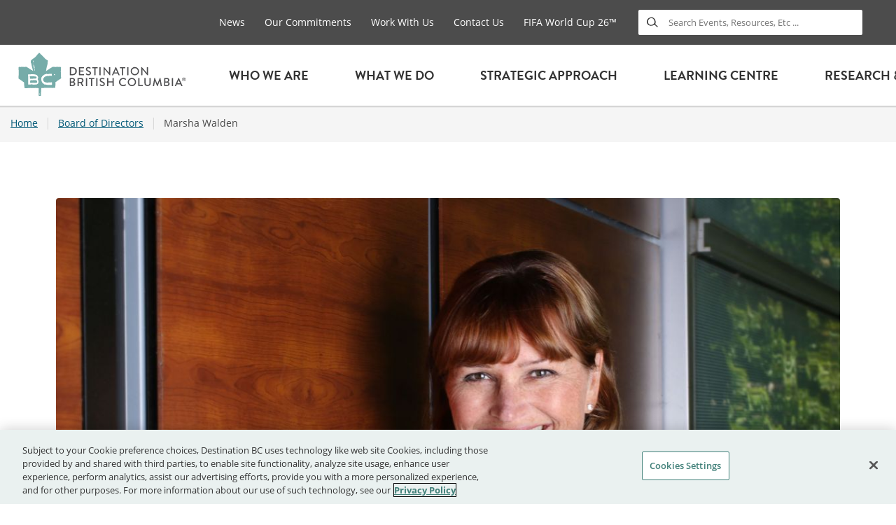

--- FILE ---
content_type: text/html; charset=UTF-8
request_url: https://www.destinationbc.ca/board/marsha-walden/
body_size: 10110
content:
<!doctype html>
<!--[if IE 9 ]><html lang="en" class="ie9 lt-ie10 lt-ie11"> <![endif]-->
<!--[if IE 10 ]><html lang="en" class="ie10 lt-ie11"> <![endif]-->
<!--[if gt IE 10 ]><html lang="en" class="ie11"> <![endif]-->
<!--[if !(IE)]><!--><html id="front" lang="en"><!--<![endif]-->
<head>

    <meta charset="utf-8">
    <meta http-equiv="Content-Type" content="text/html; charset=UTF-8" />
    <meta http-equiv="X-UA-Compatible" content="IE=edge">
    <meta name="viewport" content="width=device-width, initial-scale=1.0">
    <!-- Google Tag Manager -->
    <script>(function(w,d,s,l,i){w[l]=w[l]||[];w[l].push({'gtm.start':
        new Date().getTime(),event:'gtm.js'});var f=d.getElementsByTagName(s)[0],
        j=d.createElement(s),dl=l!='dataLayer'?'&l='+l:'';j.async=true;j.src=
        'https://www.googletagmanager.com/gtm.js?id='+i+dl;f.parentNode.insertBefore(j,f);
      })(window,document,'script','dataLayer','GTM-MH9TF2V');</script>
    <!-- End Google Tag Manager -->

    <!-- OneTrust Cookies Consent Notice start for destinationbc.ca -->
    <script src="https://cdn.cookielaw.org/scripttemplates/otSDKStub.js"  type="text/javascript" charset="UTF-8" data-domain-script="033da4e3-9aad-4d24-9da5-7f5e5f5b198c" ></script>
    <script type="text/javascript">
    function OptanonWrapper() { }
    </script>
    <!-- OneTrust Cookies Consent Notice end for destinationbc.ca -->

    <title>
                    Marsha Walden - Destination BC - Destination BC
            </title>

    
    <!-- Favicons -->
    <link rel="apple-touch-icon" sizes="180x180" href="https://www.destinationbc.ca/content/themes/dbc-corporate/assets/img/apple-touch-icon.png?v=m2l4x7XQnl">
    <link rel="icon" type="image/png" sizes="32x32" href="https://www.destinationbc.ca/content/themes/dbc-corporate/assets/img/favicon-32x32.png?v=m2l4x7XQnl">
    <link rel="icon" type="image/png" sizes="16x16" href="https://www.destinationbc.ca/content/themes/dbc-corporate/assets/img/favicon-16x16.png?v=m2l4x7XQnl">

    
		<!-- All in One SEO 4.9.3 - aioseo.com -->
	<meta name="robots" content="max-image-preview:large" />
	<link rel="canonical" href="https://www.destinationbc.ca/board/marsha-walden/" />
	<meta name="generator" content="All in One SEO (AIOSEO) 4.9.3" />
		<meta property="og:locale" content="en_US" />
		<meta property="og:site_name" content="Destination BC - Official Destination BC Website" />
		<meta property="og:type" content="article" />
		<meta property="og:title" content="Marsha Walden - Destination BC" />
		<meta property="og:url" content="https://www.destinationbc.ca/board/marsha-walden/" />
		<meta property="article:published_time" content="2018-08-15T20:22:08+00:00" />
		<meta property="article:modified_time" content="2018-09-24T18:51:09+00:00" />
		<meta name="twitter:card" content="summary" />
		<meta name="twitter:title" content="Marsha Walden - Destination BC" />
		<script type="application/ld+json" class="aioseo-schema">
			{"@context":"https:\/\/schema.org","@graph":[{"@type":"BreadcrumbList","@id":"https:\/\/www.destinationbc.ca\/board\/marsha-walden\/#breadcrumblist","itemListElement":[{"@type":"ListItem","@id":"https:\/\/www.destinationbc.ca#listItem","position":1,"name":"Home","item":"https:\/\/www.destinationbc.ca","nextItem":{"@type":"ListItem","@id":"https:\/\/www.destinationbc.ca\/board\/#listItem","name":"Board of Directors"}},{"@type":"ListItem","@id":"https:\/\/www.destinationbc.ca\/board\/#listItem","position":2,"name":"Board of Directors","item":"https:\/\/www.destinationbc.ca\/board\/","nextItem":{"@type":"ListItem","@id":"https:\/\/www.destinationbc.ca\/board\/marsha-walden\/#listItem","name":"Marsha Walden"},"previousItem":{"@type":"ListItem","@id":"https:\/\/www.destinationbc.ca#listItem","name":"Home"}},{"@type":"ListItem","@id":"https:\/\/www.destinationbc.ca\/board\/marsha-walden\/#listItem","position":3,"name":"Marsha Walden","previousItem":{"@type":"ListItem","@id":"https:\/\/www.destinationbc.ca\/board\/#listItem","name":"Board of Directors"}}]},{"@type":"Organization","@id":"https:\/\/www.destinationbc.ca\/#organization","name":"Destination BC","description":"Official Destination BC Website","url":"https:\/\/www.destinationbc.ca\/"},{"@type":"WebPage","@id":"https:\/\/www.destinationbc.ca\/board\/marsha-walden\/#webpage","url":"https:\/\/www.destinationbc.ca\/board\/marsha-walden\/","name":"Marsha Walden - Destination BC","inLanguage":"en-US","isPartOf":{"@id":"https:\/\/www.destinationbc.ca\/#website"},"breadcrumb":{"@id":"https:\/\/www.destinationbc.ca\/board\/marsha-walden\/#breadcrumblist"},"image":{"@type":"ImageObject","url":"https:\/\/www.destinationbc.ca\/content\/uploads\/2018\/08\/Marsha-Walden-Destination-BC-July-2014-16-WEB-PREFERRED.jpg","@id":"https:\/\/www.destinationbc.ca\/board\/marsha-walden\/#mainImage","width":2500,"height":1667,"caption":"Marsha Walden"},"primaryImageOfPage":{"@id":"https:\/\/www.destinationbc.ca\/board\/marsha-walden\/#mainImage"},"datePublished":"2018-08-15T20:22:08+00:00","dateModified":"2018-09-24T18:51:09+00:00"},{"@type":"WebSite","@id":"https:\/\/www.destinationbc.ca\/#website","url":"https:\/\/www.destinationbc.ca\/","name":"Destination BC","description":"Official Destination BC Website","inLanguage":"en-US","publisher":{"@id":"https:\/\/www.destinationbc.ca\/#organization"}}]}
		</script>
		<!-- All in One SEO -->

<link rel='dns-prefetch' href='//ajax.googleapis.com' />
<link rel='dns-prefetch' href='//s7.addthis.com' />
<link rel='dns-prefetch' href='//script.crazyegg.com' />
<link rel='dns-prefetch' href='//s.w.org' />
<link rel='stylesheet' id='aioseo/css/src/vue/standalone/blocks/table-of-contents/global.scss-css'  href='https://www.destinationbc.ca/content/plugins/all-in-one-seo-pack/dist/Lite/assets/css/table-of-contents/global.e90f6d47.css?ver=4.9.3' type='text/css' media='all' />
<link rel='stylesheet' id='solr_frontend-css'  href='https://www.destinationbc.ca/content/mu-plugins/wpsolr-pro/wpsolr/core/css/style.css?ver=22.4' type='text/css' media='all' />
<link rel='stylesheet' id='grid-styles-css'  href='https://www.destinationbc.ca/content/themes/dbc-corporate/assets/css/grid.css' type='text/css' media='all' />
<link rel='stylesheet' id='main-styles-css'  href='https://www.destinationbc.ca/content/themes/dbc-corporate/assets/css/styles.css?ver=1769438809' type='text/css' media='all' />
<script type='text/javascript' src='//ajax.googleapis.com/ajax/libs/jquery/3.3.1/jquery.min.js' id='jquery-js'></script>
<script type='text/javascript' src='//s7.addthis.com/js/300/addthis_widget.js#pubid=ra-5b61c6206d1a9009' id='addthis-js'></script>
<script type='text/javascript' src='//script.crazyegg.com/pages/scripts/0010/8266.js' async='async' id='crazyegg-js'></script>
<link rel="https://api.w.org/" href="https://www.destinationbc.ca/wp-json/" /><link rel="EditURI" type="application/rsd+xml" title="RSD" href="https://www.destinationbc.ca/wp/xmlrpc.php?rsd" />
<link rel="wlwmanifest" type="application/wlwmanifest+xml" href="https://www.destinationbc.ca/wp/wp-includes/wlwmanifest.xml" /> 
<meta name="generator" content="WordPress 5.9.3" />
<link rel='shortlink' href='https://www.destinationbc.ca/?p=4466' />
<link rel="alternate" type="application/json+oembed" href="https://www.destinationbc.ca/wp-json/oembed/1.0/embed?url=https%3A%2F%2Fwww.destinationbc.ca%2Fboard%2Fmarsha-walden%2F" />
<link rel="alternate" type="text/xml+oembed" href="https://www.destinationbc.ca/wp-json/oembed/1.0/embed?url=https%3A%2F%2Fwww.destinationbc.ca%2Fboard%2Fmarsha-walden%2F&#038;format=xml" />
        <script>
            wpsolr_globalError = [];
            window.onerror = function (msg, url, line, col, error) {
                wpsolr_globalError.push({msg: msg, url: url, line: line, error: error});
            };
        </script>
				<style type="text/css" id="wp-custom-css">
			.custom-button {
    display: inline-block;
    padding: 10px 20px;
    font-size: 16px;
    color: white;
    background-color: #004B55;
    border: none;
    border-radius: 5px;
    box-shadow: 0 4px 6px rgba(0, 0, 0, 0.1);
    text-decoration: none;
    text-align: center;
    transition: background-color 0.3s, box-shadow 0.3s;
}

.custom-button:hover {
    background-color: #00343E;
}

.custom-button:active {
    background-color: #002837;
    box-shadow: 0 2px 4px rgba(0, 0, 0, 0.2);
}		</style>
		
    <script>
        (function(d) {
            var config = {
                    kitId: 'kyp7zmy',
                    scriptTimeout: 3000,
                    async: true
                },
                h=d.documentElement,t=setTimeout(function(){h.className=h.className.replace(/\bwf-loading\b/g,"")+" wf-inactive";},config.scriptTimeout),tk=d.createElement("script"),f=false,s=d.getElementsByTagName("script")[0],a;h.className+=" wf-loading";tk.src='https://use.typekit.net/'+config.kitId+'.js';tk.async=true;tk.onload=tk.onreadystatechange=function(){a=this.readyState;if(f||a&&a!="complete"&&a!="loaded")return;f=true;clearTimeout(t);try{Typekit.load(config)}catch(e){}};s.parentNode.insertBefore(tk,s)
        })(document);
    </script>
    <script src="//www.youtube.com/iframe_api"></script>
</head>
<body class="board_of_directors-template-default single single-board_of_directors postid-4466">
<!-- Google Tag Manager (noscript) -->
    <noscript><iframe src="https://www.googletagmanager.com/ns.html?id=GTM-MH9TF2V"
                      height="0" width="0" style="display:none;visibility:hidden"></iframe></noscript>
    <!-- End Google Tag Manager (noscript) -->
    <div class="menu-wrap">
        <div class="site-wrap js-top">
            <header class="c-menu__wrapper">
                                <div class="c-menu-secondary">
                    <div class="container-fluid">
                        <div class="row">
                            <div class="col-12">
                                <nav class="c-menu-secondary__nav">
    <ul class="c-menu-secondary__list o-nav-list">
                    <li class="c-menu-secondary__item  menu-item menu-item-type-post_type menu-item-object-page menu-item-1910">
                <a href="https://www.destinationbc.ca/news/" class="c-menu-secondary__link"> News</a>
            </li>
                    <li class="c-menu-secondary__item  menu-item menu-item-type-post_type menu-item-object-page menu-item-30657">
                <a href="https://www.destinationbc.ca/strategic-approach/our-commitments/" class="c-menu-secondary__link"> Our Commitments</a>
            </li>
                    <li class="c-menu-secondary__item  menu-item menu-item-type-post_type menu-item-object-page menu-item-104">
                <a href="https://www.destinationbc.ca/work-with-us/" class="c-menu-secondary__link"> Work With Us</a>
            </li>
                    <li class="c-menu-secondary__item  menu-item menu-item-type-post_type menu-item-object-page menu-item-96">
                <a href="https://www.destinationbc.ca/contact-us/" class="c-menu-secondary__link"> Contact Us</a>
            </li>
                    <li class="c-menu-secondary__item  menu-item menu-item-type-post_type menu-item-object-page menu-item-33746 menu-item-has-children">
                <a href="https://www.destinationbc.ca/bctourismfc/" class="c-menu-secondary__link"> FIFA World Cup 26™</a>
            </li>
                <li>
            <div class="c-search">
                <form class="c-search__form" action="/">
                    <label class="fi flaticon-icon-search c-search__icon" for="headerSearch"><span class="u-hidden-visually">Search</span></label>
                    <input type="search" class="c-search__input" name="s" placeholder="Search Events, Resources, Etc ..." />

                    <span class="speech fi flaticon-icon-voicesearch js-speech-button"></span>
                </form>
            </div>
        </li>
    </ul>
</nav>                            </div>
                        </div>
                    </div>
                </div>
                <div class="c-menubar">
                    <div class="container-fluid">
                        <div class="row c-menubar__row">
                            <div class="col-12 c-menubar__logo">
                                <a href="/" class="c-logo">
                                                                        <picture>
                                        <source type="image/svg+xml" srcset="https://www.destinationbc.ca/content/themes/dbc-corporate/assets/img/dbc-logo.svg">
                                        <img src="https://www.destinationbc.ca/content/themes/dbc-corporate/assets/img/dbc-logo.png" alt="Destination British Columbia logo">
                                    </picture>
                                </a>
                            </div>
                            <div class="col-12 c-menubar__col">
                                <button class="c-search__btn js-search-toggle">
                                    <span class="c-search__icon"></span>
                                </button>
                                <button class="c-burger js-menu-toggle">
                                    <span class="c-burger__icon">
                                        <span class="c-burger__line"></span>
                                        <span class="c-burger__line"></span>
                                        <span class="c-burger__line"></span>
                                        <span class="c-burger__line"></span>
                                    </span>
                                </button>
                                <nav class="c-menu">
    <ul class="c-menu__list o-nav-list">
                    <li class="c-menu__item js-menu-main js-menu-item  menu-item menu-item-type-post_type menu-item-object-page menu-item-7 menu-item-has-children">
                <a href="https://www.destinationbc.ca/who-we-are-2/" class="c-menu__link"> Who We Are</a>
                                    <ul class="c-menu__children js-menu-children o-nav-list">
                                                    <li class="c-menu__child">
                                <a href="https://www.destinationbc.ca/who-we-are-2/" class="c-menu__link c-menu__link--child">Overview</a>
                                                            </li>
                                                    <li class="c-menu__child">
                                <a href="https://www.destinationbc.ca/who-we-are-2/provincial-government-of-bc/" class="c-menu__link c-menu__link--child">Provincial Government of BC</a>
                                                            </li>
                                                    <li class="c-menu__child">
                                <a href="https://www.destinationbc.ca/who-we-are-2/board-of-directors/" class="c-menu__link c-menu__link--child">Board Of Directors</a>
                                                            </li>
                                                    <li class="c-menu__child">
                                <a href="https://www.destinationbc.ca/who-we-are-2/executive-leadership/" class="c-menu__link c-menu__link--child">Executive Leadership</a>
                                                            </li>
                                                    <li class="c-menu__child">
                                <a href="https://www.destinationbc.ca/who-we-are-2/tourism-marketing-committee/" class="c-menu__link c-menu__link--child">Tourism Marketing Committee</a>
                                                            </li>
                                                    <li class="c-menu__child">
                                <a href="https://www.destinationbc.ca/strategic-approach/deia/aic/" class="c-menu__link c-menu__link--child">Accessibility and Inclusion Committee</a>
                                                            </li>
                                                    <li class="c-menu__child has-children">
                                <a href="https://www.destinationbc.ca/who-we-are-2/regional-community-industry-partners/" class="c-menu__link c-menu__link--child">Regional, Community &#038;  Industry<br>Partners</a>
                                                                    <ul class="c-submenu__children js-menu-children o-nav-list">
                                                                                    <li class="c-submenu__child">
                                                <a href="https://www.destinationbc.ca/who-we-are-2/regional-community-industry-partners/industry-partners/" class="c-menu__link c-submenu__link--child">Industry Partners</a>
                                            </li>
                                                                                    <li class="c-submenu__child">
                                                <a href="https://www.destinationbc.ca/who-we-are-2/regional-community-industry-partners/community-partners/" class="c-menu__link c-submenu__link--child">Community Partners</a>
                                            </li>
                                                                            </ul>
                                                            </li>
                                                    <li class="c-menu__child has-children">
                                <a href="https://www.destinationbc.ca/who-we-are-2/regional-community-industry-partners/vancouver-coast-mountains/" class="c-menu__link c-menu__link--child">Vancouver, Coast &#038; Mountains Tourism Region</a>
                                                                    <ul class="c-submenu__children js-menu-children o-nav-list">
                                                                                    <li class="c-submenu__child">
                                                <a href="https://www.destinationbc.ca/who-we-are-2/regional-community-industry-partners/vancouver-coast-mountains/industry-support-areas/" class="c-menu__link c-submenu__link--child">Industry Support Areas</a>
                                            </li>
                                                                                    <li class="c-submenu__child">
                                                <a href="https://www.destinationbc.ca/who-we-are-2/regional-community-industry-partners/vancouver-coast-mountains/vancouver-coast-mountains-team/" class="c-menu__link c-submenu__link--child">Meet the Team</a>
                                            </li>
                                                                                    <li class="c-submenu__child">
                                                <a href="https://www.destinationbc.ca/who-we-are-2/regional-community-industry-partners/vancouver-coast-mountains/events/" class="c-menu__link c-submenu__link--child">Events</a>
                                            </li>
                                                                                    <li class="c-submenu__child">
                                                <a href="https://www.destinationbc.ca/who-we-are-2/regional-community-industry-partners/vancouver-coast-mountains/regional-maps/" class="c-menu__link c-submenu__link--child">Regional Maps</a>
                                            </li>
                                                                                    <li class="c-submenu__child">
                                                <a href="https://www.destinationbc.ca/who-we-are-2/regional-community-industry-partners/vancouver-coast-mountains/stay-connected/" class="c-menu__link c-submenu__link--child">Stay Connected</a>
                                            </li>
                                                                            </ul>
                                                            </li>
                                                    <li class="c-menu__child">
                                <a href="https://www.destinationbc.ca/who-we-are-2/corporate-documents/" class="c-menu__link c-menu__link--child">Corporate Documents</a>
                                                            </li>
                                                    <li class="c-menu__child">
                                <a href="https://www.destinationbc.ca/who-we-are-2/the-power-of-tourism-bc/" class="c-menu__link c-menu__link--child">The Value of Tourism</a>
                                                            </li>
                                            </ul>
                            </li>
                    <li class="c-menu__item js-menu-main js-menu-item c-menu--megamenu menu-item menu-item-type-post_type menu-item-object-page menu-item-103 menu-item-has-children">
                <a href="https://www.destinationbc.ca/what-we-do/" class="c-menu__link"> What We Do</a>
                                    <ul class="c-menu__children js-menu-children o-nav-list">
                                                    <li class="c-menu__child">
                                <a href="https://www.destinationbc.ca/what-we-do/" class="c-menu__link c-menu__link--child">Overview</a>
                                                            </li>
                                                    <li class="c-menu__child has-children">
                                <a href="https://www.destinationbc.ca/what-we-do/bc-destination-brands/" class="c-menu__link c-menu__link--child">BC’s Destination Brands</a>
                                                                    <ul class="c-submenu__children js-menu-children o-nav-list">
                                                                                    <li class="c-submenu__child">
                                                <a href="https://www.destinationbc.ca/what-we-do/bc-destination-brands/rainforest-to-rockies/" class="c-menu__link c-submenu__link--child">Rainforest to Rockies</a>
                                            </li>
                                                                                    <li class="c-submenu__child">
                                                <a href="https://www.destinationbc.ca/what-we-do/bc-destination-brands/the-great-wilderness/" class="c-menu__link c-submenu__link--child">The Great Wilderness</a>
                                            </li>
                                                                                    <li class="c-submenu__child">
                                                <a href="https://www.destinationbc.ca/what-we-do/bc-destination-brands/the-infinite-coast/" class="c-menu__link c-submenu__link--child">The Infinite Coast</a>
                                            </li>
                                                                                    <li class="c-submenu__child">
                                                <a href="https://www.destinationbc.ca/what-we-do/bc-destination-brands/valleys-vineyards/" class="c-menu__link c-submenu__link--child">Valleys &#038; Vineyards</a>
                                            </li>
                                                                                    <li class="c-submenu__child">
                                                <a href="https://www.destinationbc.ca/what-we-do/bc-destination-brands/birthplace-of-adventure/" class="c-menu__link c-submenu__link--child">Birthplace of Adventure</a>
                                            </li>
                                                                                    <li class="c-submenu__child">
                                                <a href="https://www.destinationbc.ca/what-we-do/bc-destination-brands/natures-heartland/" class="c-menu__link c-submenu__link--child">Nature’s Heartland</a>
                                            </li>
                                                                            </ul>
                                                            </li>
                                                    <li class="c-menu__child has-children">
                                <a href="https://www.destinationbc.ca/what-we-do/marketing/" class="c-menu__link c-menu__link--child">Marketing</a>
                                                                    <ul class="c-submenu__children js-menu-children o-nav-list">
                                                                                    <li class="c-submenu__child">
                                                <a href="https://www.destinationbc.ca/what-we-do/marketing/consumer-marketing/" class="c-menu__link c-submenu__link--child">Consumer Marketing</a>
                                            </li>
                                                                                    <li class="c-submenu__child">
                                                <a href="https://www.destinationbc.ca/what-we-do/marketing/content-marketing/" class="c-menu__link c-submenu__link--child">Content Marketing</a>
                                            </li>
                                                                                    <li class="c-submenu__child">
                                                <a href="https://www.destinationbc.ca/what-we-do/marketing/social-media-marketing/" class="c-menu__link c-submenu__link--child">Social Media Marketing</a>
                                            </li>
                                                                                    <li class="c-submenu__child">
                                                <a href="https://www.destinationbc.ca/what-we-do/marketing/travel-trade/" class="c-menu__link c-submenu__link--child">Travel Trade</a>
                                            </li>
                                                                                    <li class="c-submenu__child">
                                                <a href="https://www.destinationbc.ca/what-we-do/marketing/travel-media/" class="c-menu__link c-submenu__link--child">Travel Media</a>
                                            </li>
                                                                                    <li class="c-submenu__child">
                                                <a href="https://www.destinationbc.ca/what-we-do/marketing/our-markets/" class="c-menu__link c-submenu__link--child">Our Markets</a>
                                            </li>
                                                                            </ul>
                                                            </li>
                                                    <li class="c-menu__child has-children">
                                <a href="https://www.destinationbc.ca/what-we-do/destination-management/" class="c-menu__link c-menu__link--child">Destination Management</a>
                                                                    <ul class="c-submenu__children js-menu-children o-nav-list">
                                                                                    <li class="c-submenu__child">
                                                <a href="https://www.destinationbc.ca/what-we-do/destination-management/destination-development/" class="c-menu__link c-submenu__link--child">Destination Development</a>
                                            </li>
                                                                                    <li class="c-submenu__child">
                                                <a href="https://www.destinationbc.ca/what-we-do/destination-management/destination-development/planning-area-look-up-tool/" class="c-menu__link c-submenu__link--child">Planning Area Look Up Tool</a>
                                            </li>
                                                                                    <li class="c-submenu__child">
                                                <a href="https://www.destinationbc.ca/what-we-do/destination-management/emergency-preparedness/" class="c-menu__link c-submenu__link--child">Emergency Preparedness</a>
                                            </li>
                                                                                    <li class="c-submenu__child">
                                                <a href="https://www.destinationbc.ca/what-we-do/destination-management/learning-centre/" class="c-menu__link c-submenu__link--child">Learning Centre</a>
                                            </li>
                                                                                    <li class="c-submenu__child">
                                                <a href="https://www.destinationbc.ca/what-we-do/destination-management/visitor-services/" class="c-menu__link c-submenu__link--child">Visitor Services</a>
                                            </li>
                                                                                    <li class="c-submenu__child">
                                                <a href="https://www.destinationbc.ca/what-we-do/destination-management/bc-tourism-climate-resiliency-initiative/" class="c-menu__link c-submenu__link--child">BC Tourism Climate Resiliency Initiative</a>
                                            </li>
                                                                            </ul>
                                                            </li>
                                                    <li class="c-menu__child has-children">
                                <a href="https://www.destinationbc.ca/what-we-do/indigenous-tourism/" class="c-menu__link c-menu__link--child">Indigenous Tourism</a>
                                                                    <ul class="c-submenu__children js-menu-children o-nav-list">
                                                                                    <li class="c-submenu__child">
                                                <a href="https://www.destinationbc.ca/strategic-approach/corporate-strategy/how-we-will-succeed-our-strategic-levers/respectful-growth-of-indigenous-tourism/" class="c-menu__link c-submenu__link--child">Respectful Growth of Indigenous Tourism</a>
                                            </li>
                                                                                    <li class="c-submenu__child">
                                                <a href="https://www.destinationbc.ca/strategic-approach/our-commitments/" class="c-menu__link c-submenu__link--child">Our Commitments</a>
                                            </li>
                                                                                    <li class="c-submenu__child">
                                                <a href="https://www.destinationbc.ca/strategic-approach/truth-and-reconciliation/" class="c-menu__link c-submenu__link--child">Truth and Reconciliation</a>
                                            </li>
                                                                            </ul>
                                                            </li>
                                                    <li class="c-menu__child has-children">
                                <a href="https://www.destinationbc.ca/what-we-do/funding-sources/" class="c-menu__link c-menu__link--child">Funding Sources</a>
                                                                    <ul class="c-submenu__children js-menu-children o-nav-list">
                                                                                    <li class="c-submenu__child">
                                                <a href="https://www.destinationbc.ca/what-we-do/funding-sources/co-op-marketing/" class="c-menu__link c-submenu__link--child">Co-op Marketing</a>
                                            </li>
                                                                                    <li class="c-submenu__child">
                                                <a href="https://www.destinationbc.ca/what-we-do/funding-sources/mrdt/" class="c-menu__link c-submenu__link--child">Municipal & Regional District Tax Program (MRDT)</a>
                                            </li>
                                                                                    <li class="c-submenu__child">
                                                <a href="https://www.destinationbc.ca/what-we-do/funding-sources/external-funding-sources/" class="c-menu__link c-submenu__link--child">External Funding Sources</a>
                                            </li>
                                                                            </ul>
                                                            </li>
                                            </ul>
                            </li>
                    <li class="c-menu__item js-menu-main js-menu-item  menu-item menu-item-type-post_type menu-item-object-page menu-item-22171 menu-item-has-children">
                <a href="https://www.destinationbc.ca/strategic-approach/" class="c-menu__link"> Strategic Approach</a>
                                    <ul class="c-menu__children js-menu-children o-nav-list">
                                                    <li class="c-menu__child">
                                <a href="https://www.destinationbc.ca/strategic-approach/" class="c-menu__link c-menu__link--child">Overview</a>
                                                            </li>
                                                    <li class="c-menu__child has-children">
                                <a href="https://www.destinationbc.ca/strategic-approach/corporate-strategy/" class="c-menu__link c-menu__link--child">Corporate Strategy</a>
                                                                    <ul class="c-submenu__children js-menu-children o-nav-list">
                                                                                    <li class="c-submenu__child">
                                                <a href="https://www.destinationbc.ca/strategic-approach/corporate-strategy/our-2023-2025-corporate-strategy/" class="c-menu__link c-submenu__link--child">Our 2023-2025 Corporate Strategy</a>
                                            </li>
                                                                                    <li class="c-submenu__child">
                                                <a href="https://www.destinationbc.ca/strategic-approach/corporate-strategy/engagement-and-input/" class="c-menu__link c-submenu__link--child">Engagement and Input</a>
                                            </li>
                                                                                    <li class="c-submenu__child">
                                                <a href="https://www.destinationbc.ca/strategic-approach/corporate-strategy/where-we-will-focus/" class="c-menu__link c-submenu__link--child">Where We Will Focus</a>
                                            </li>
                                                                                    <li class="c-submenu__child">
                                                <a href="https://www.destinationbc.ca/strategic-approach/corporate-strategy/how-we-will-succeed-our-strategic-levers/" class="c-menu__link c-submenu__link--child">How We Will Succeed: Our Strategic Levers</a>
                                            </li>
                                                                                    <li class="c-submenu__child">
                                                <a href="https://www.destinationbc.ca/strategic-approach/corporate-strategy/summary-of-key-strategic-shifts/" class="c-menu__link c-submenu__link--child">Summary of Key Strategic Shifts</a>
                                            </li>
                                                                                    <li class="c-submenu__child">
                                                <a href="https://www.destinationbc.ca/strategic-approach/corporate-strategy/alignment-to-government-strategies/" class="c-menu__link c-submenu__link--child">Alignment to Government Strategies</a>
                                            </li>
                                                                            </ul>
                                                            </li>
                                                    <li class="c-menu__child">
                                <a href="https://www.destinationbc.ca/strategic-approach/marketing-strategy/" class="c-menu__link c-menu__link--child">Marketing Strategy</a>
                                                            </li>
                                                    <li class="c-menu__child">
                                <a href="https://www.destinationbc.ca/strategic-approach/invest-in-iconics/" class="c-menu__link c-menu__link--child">Invest in Iconics Strategy</a>
                                                            </li>
                                                    <li class="c-menu__child">
                                <a href="https://www.destinationbc.ca/strategic-approach/deia/" class="c-menu__link c-menu__link--child">Diversity, Equity, Inclusion, and Accessibility</a>
                                                            </li>
                                                    <li class="c-menu__child">
                                <a href="https://www.destinationbc.ca/strategic-approach/truth-and-reconciliation/" class="c-menu__link c-menu__link--child">Truth and Reconciliation</a>
                                                            </li>
                                                    <li class="c-menu__child">
                                <a href="https://www.destinationbc.ca/tackling-tariffs/" class="c-menu__link c-menu__link--child">Tackling Tariffs</a>
                                                            </li>
                                            </ul>
                            </li>
                    <li class="c-menu__item js-menu-main js-menu-item c-menu--megamenu menu-item menu-item-type-post_type menu-item-object-page menu-item-107 menu-item-has-children">
                <a href="https://www.destinationbc.ca/learning-centre/" class="c-menu__link"> Learning Centre</a>
                                    <ul class="c-menu__children js-menu-children o-nav-list">
                                                    <li class="c-menu__child">
                                <a href="https://www.destinationbc.ca/learning-centre/" class="c-menu__link c-menu__link--child">Overview</a>
                                                            </li>
                                                    <li class="c-menu__child">
                                <a href="https://www.destinationbc.ca/learning-centre/category/bc-tourism-basics/" class="c-menu__link c-menu__link--child">BC Tourism Basics</a>
                                                            </li>
                                                    <li class="c-menu__child">
                                <a href="https://www.destinationbc.ca/learning-centre/category/digital-social-media-marketing/" class="c-menu__link c-menu__link--child">Digital & Social Media Marketing</a>
                                                            </li>
                                                    <li class="c-menu__child">
                                <a href="https://www.destinationbc.ca/learning-centre/category/tourism-business-planning/" class="c-menu__link c-menu__link--child">Tourism & Business Planning</a>
                                                            </li>
                                                    <li class="c-menu__child">
                                <a href="https://www.destinationbc.ca/learning-centre/category/experience-development/" class="c-menu__link c-menu__link--child">Experience Development</a>
                                                            </li>
                                                    <li class="c-menu__child">
                                <a href="https://www.destinationbc.ca/learning-centre/category/travel-trade-media/" class="c-menu__link c-menu__link--child">Travel Trade & Travel Media</a>
                                                            </li>
                                                    <li class="c-menu__child">
                                <a href="https://www.destinationbc.ca/learning-centre/category/crisis-emergency-planning/" class="c-menu__link c-menu__link--child">Crisis & Emergency Planning</a>
                                                            </li>
                                                    <li class="c-menu__child">
                                <a href="https://www.destinationbc.ca/learning-centre/category/accessible-tourism/" class="c-menu__link c-menu__link--child">Accessible Tourism</a>
                                                            </li>
                                                    <li class="c-menu__child">
                                <a href="https://www.destinationbc.ca/learning-centre/category/brand-resources/" class="c-menu__link c-menu__link--child">BC's Destination Brand Resources</a>
                                                            </li>
                                                    <li class="c-menu__child">
                                <a href="https://www.destinationbc.ca/learning-centre/category/additional-learning-resources/" class="c-menu__link c-menu__link--child">Additional Learning Resources</a>
                                                            </li>
                                            </ul>
                            </li>
                    <li class="c-menu__item js-menu-main js-menu-item  menu-item menu-item-type-post_type menu-item-object-page menu-item-101 menu-item-has-children">
                <a href="https://www.destinationbc.ca/research-insights/" class="c-menu__link"> Research &#038; Insights</a>
                                    <ul class="c-menu__children js-menu-children o-nav-list">
                                                    <li class="c-menu__child">
                                <a href="https://www.destinationbc.ca/research-insights/" class="c-menu__link c-menu__link--child">Overview</a>
                                                            </li>
                                                    <li class="c-menu__child">
                                <a href="https://www.destinationbc.ca/research-insights/type/industry-performance/" class="c-menu__link c-menu__link--child">Industry Performance</a>
                                                            </li>
                                                    <li class="c-menu__child">
                                <a href="https://www.destinationbc.ca/research-insights/type/regional-research/" class="c-menu__link c-menu__link--child">Regional Research</a>
                                                            </li>
                                                    <li class="c-menu__child">
                                <a href="https://www.destinationbc.ca/research-insights/type/market-research/" class="c-menu__link c-menu__link--child">Market Research</a>
                                                            </li>
                                                    <li class="c-menu__child">
                                <a href="https://www.destinationbc.ca/research-insights/type/activity-research/" class="c-menu__link c-menu__link--child">Activity Research</a>
                                                            </li>
                                                    <li class="c-menu__child">
                                <a href="https://www.destinationbc.ca/research-insights/type/resident-research/" class="c-menu__link c-menu__link--child">Resident Research</a>
                                                            </li>
                                                    <li class="c-menu__child">
                                <a href="https://www.destinationbc.ca/research-insights/research-tools-methods/" class="c-menu__link c-menu__link--child">Research Tools &#038; Methods</a>
                                                            </li>
                                            </ul>
                            </li>
            </ul>
</nav>                            </div>
                            </div>
                        </div>
                </div>
                <div class="c-menu-mobile js-menu-mobile">
                    <nav class="c-menu-mobile__nav">
    <ul class="c-menu-mobile__list o-nav-list">
                    <li class="c-menu-mobile__item js-menu-mobile js-menu-item  menu-item menu-item-type-post_type menu-item-object-page menu-item-7 menu-item-has-children">
                <a href="https://www.destinationbc.ca/who-we-are-2/" class="c-menu-mobile__link"> Who We Are</a>
                                    <ul class="c-menu-mobile__children js-menu-children js-toggle-children o-nav-list">
                                                    <li class="c-menu-mobile__child">
                                <a href="https://www.destinationbc.ca/who-we-are-2/" class="c-menu-mobile__link c-menu-mobile__link--child">Overview</a>
                                                            </li>
                                                    <li class="c-menu-mobile__child">
                                <a href="https://www.destinationbc.ca/who-we-are-2/provincial-government-of-bc/" class="c-menu-mobile__link c-menu-mobile__link--child">Provincial Government of BC</a>
                                                            </li>
                                                    <li class="c-menu-mobile__child">
                                <a href="https://www.destinationbc.ca/who-we-are-2/board-of-directors/" class="c-menu-mobile__link c-menu-mobile__link--child">Board Of Directors</a>
                                                            </li>
                                                    <li class="c-menu-mobile__child">
                                <a href="https://www.destinationbc.ca/who-we-are-2/executive-leadership/" class="c-menu-mobile__link c-menu-mobile__link--child">Executive Leadership</a>
                                                            </li>
                                                    <li class="c-menu-mobile__child">
                                <a href="https://www.destinationbc.ca/who-we-are-2/tourism-marketing-committee/" class="c-menu-mobile__link c-menu-mobile__link--child">Tourism Marketing Committee</a>
                                                            </li>
                                                    <li class="c-menu-mobile__child">
                                <a href="https://www.destinationbc.ca/strategic-approach/deia/aic/" class="c-menu-mobile__link c-menu-mobile__link--child">Accessibility and Inclusion Committee</a>
                                                            </li>
                                                    <li class="c-menu-mobile__child">
                                <a href="https://www.destinationbc.ca/who-we-are-2/regional-community-industry-partners/" class="c-menu-mobile__link c-menu-mobile__link--child">Regional, Community &#038;  Industry<br>Partners</a>
                                                                    <ul class="c-submenu-mobile__children js-menu-children o-nav-list">
                                                                                    <li class="c-submenu-mobile__child">
                                                <a href="https://www.destinationbc.ca/who-we-are-2/regional-community-industry-partners/industry-partners/" class="c-submenu-mobile__link--child">Industry Partners</a>
                                            </li>
                                                                                    <li class="c-submenu-mobile__child">
                                                <a href="https://www.destinationbc.ca/who-we-are-2/regional-community-industry-partners/community-partners/" class="c-submenu-mobile__link--child">Community Partners</a>
                                            </li>
                                                                            </ul>
                                                            </li>
                                                    <li class="c-menu-mobile__child">
                                <a href="https://www.destinationbc.ca/who-we-are-2/regional-community-industry-partners/vancouver-coast-mountains/" class="c-menu-mobile__link c-menu-mobile__link--child">Vancouver, Coast &#038; Mountains Tourism Region</a>
                                                                    <ul class="c-submenu-mobile__children js-menu-children o-nav-list">
                                                                                    <li class="c-submenu-mobile__child">
                                                <a href="https://www.destinationbc.ca/who-we-are-2/regional-community-industry-partners/vancouver-coast-mountains/industry-support-areas/" class="c-submenu-mobile__link--child">Industry Support Areas</a>
                                            </li>
                                                                                    <li class="c-submenu-mobile__child">
                                                <a href="https://www.destinationbc.ca/who-we-are-2/regional-community-industry-partners/vancouver-coast-mountains/vancouver-coast-mountains-team/" class="c-submenu-mobile__link--child">Meet the Team</a>
                                            </li>
                                                                                    <li class="c-submenu-mobile__child">
                                                <a href="https://www.destinationbc.ca/who-we-are-2/regional-community-industry-partners/vancouver-coast-mountains/events/" class="c-submenu-mobile__link--child">Events</a>
                                            </li>
                                                                                    <li class="c-submenu-mobile__child">
                                                <a href="https://www.destinationbc.ca/who-we-are-2/regional-community-industry-partners/vancouver-coast-mountains/regional-maps/" class="c-submenu-mobile__link--child">Regional Maps</a>
                                            </li>
                                                                                    <li class="c-submenu-mobile__child">
                                                <a href="https://www.destinationbc.ca/who-we-are-2/regional-community-industry-partners/vancouver-coast-mountains/stay-connected/" class="c-submenu-mobile__link--child">Stay Connected</a>
                                            </li>
                                                                            </ul>
                                                            </li>
                                                    <li class="c-menu-mobile__child">
                                <a href="https://www.destinationbc.ca/who-we-are-2/corporate-documents/" class="c-menu-mobile__link c-menu-mobile__link--child">Corporate Documents</a>
                                                            </li>
                                                    <li class="c-menu-mobile__child">
                                <a href="https://www.destinationbc.ca/who-we-are-2/the-power-of-tourism-bc/" class="c-menu-mobile__link c-menu-mobile__link--child">The Value of Tourism</a>
                                                            </li>
                                            </ul>
                            </li>
                    <li class="c-menu-mobile__item js-menu-mobile js-menu-item c-menu--megamenu menu-item menu-item-type-post_type menu-item-object-page menu-item-103 menu-item-has-children">
                <a href="https://www.destinationbc.ca/what-we-do/" class="c-menu-mobile__link"> What We Do</a>
                                    <ul class="c-menu-mobile__children js-menu-children js-toggle-children o-nav-list">
                                                    <li class="c-menu-mobile__child">
                                <a href="https://www.destinationbc.ca/what-we-do/" class="c-menu-mobile__link c-menu-mobile__link--child">Overview</a>
                                                            </li>
                                                    <li class="c-menu-mobile__child">
                                <a href="https://www.destinationbc.ca/what-we-do/bc-destination-brands/" class="c-menu-mobile__link c-menu-mobile__link--child">BC’s Destination Brands</a>
                                                                    <ul class="c-submenu-mobile__children js-menu-children o-nav-list">
                                                                                    <li class="c-submenu-mobile__child">
                                                <a href="https://www.destinationbc.ca/what-we-do/bc-destination-brands/rainforest-to-rockies/" class="c-submenu-mobile__link--child">Rainforest to Rockies</a>
                                            </li>
                                                                                    <li class="c-submenu-mobile__child">
                                                <a href="https://www.destinationbc.ca/what-we-do/bc-destination-brands/the-great-wilderness/" class="c-submenu-mobile__link--child">The Great Wilderness</a>
                                            </li>
                                                                                    <li class="c-submenu-mobile__child">
                                                <a href="https://www.destinationbc.ca/what-we-do/bc-destination-brands/the-infinite-coast/" class="c-submenu-mobile__link--child">The Infinite Coast</a>
                                            </li>
                                                                                    <li class="c-submenu-mobile__child">
                                                <a href="https://www.destinationbc.ca/what-we-do/bc-destination-brands/valleys-vineyards/" class="c-submenu-mobile__link--child">Valleys &#038; Vineyards</a>
                                            </li>
                                                                                    <li class="c-submenu-mobile__child">
                                                <a href="https://www.destinationbc.ca/what-we-do/bc-destination-brands/birthplace-of-adventure/" class="c-submenu-mobile__link--child">Birthplace of Adventure</a>
                                            </li>
                                                                                    <li class="c-submenu-mobile__child">
                                                <a href="https://www.destinationbc.ca/what-we-do/bc-destination-brands/natures-heartland/" class="c-submenu-mobile__link--child">Nature’s Heartland</a>
                                            </li>
                                                                            </ul>
                                                            </li>
                                                    <li class="c-menu-mobile__child">
                                <a href="https://www.destinationbc.ca/what-we-do/marketing/" class="c-menu-mobile__link c-menu-mobile__link--child">Marketing</a>
                                                                    <ul class="c-submenu-mobile__children js-menu-children o-nav-list">
                                                                                    <li class="c-submenu-mobile__child">
                                                <a href="https://www.destinationbc.ca/what-we-do/marketing/consumer-marketing/" class="c-submenu-mobile__link--child">Consumer Marketing</a>
                                            </li>
                                                                                    <li class="c-submenu-mobile__child">
                                                <a href="https://www.destinationbc.ca/what-we-do/marketing/content-marketing/" class="c-submenu-mobile__link--child">Content Marketing</a>
                                            </li>
                                                                                    <li class="c-submenu-mobile__child">
                                                <a href="https://www.destinationbc.ca/what-we-do/marketing/social-media-marketing/" class="c-submenu-mobile__link--child">Social Media Marketing</a>
                                            </li>
                                                                                    <li class="c-submenu-mobile__child">
                                                <a href="https://www.destinationbc.ca/what-we-do/marketing/travel-trade/" class="c-submenu-mobile__link--child">Travel Trade</a>
                                            </li>
                                                                                    <li class="c-submenu-mobile__child">
                                                <a href="https://www.destinationbc.ca/what-we-do/marketing/travel-media/" class="c-submenu-mobile__link--child">Travel Media</a>
                                            </li>
                                                                                    <li class="c-submenu-mobile__child">
                                                <a href="https://www.destinationbc.ca/what-we-do/marketing/our-markets/" class="c-submenu-mobile__link--child">Our Markets</a>
                                            </li>
                                                                            </ul>
                                                            </li>
                                                    <li class="c-menu-mobile__child">
                                <a href="https://www.destinationbc.ca/what-we-do/destination-management/" class="c-menu-mobile__link c-menu-mobile__link--child">Destination Management</a>
                                                                    <ul class="c-submenu-mobile__children js-menu-children o-nav-list">
                                                                                    <li class="c-submenu-mobile__child">
                                                <a href="https://www.destinationbc.ca/what-we-do/destination-management/destination-development/" class="c-submenu-mobile__link--child">Destination Development</a>
                                            </li>
                                                                                    <li class="c-submenu-mobile__child">
                                                <a href="https://www.destinationbc.ca/what-we-do/destination-management/destination-development/planning-area-look-up-tool/" class="c-submenu-mobile__link--child">Planning Area Look Up Tool</a>
                                            </li>
                                                                                    <li class="c-submenu-mobile__child">
                                                <a href="https://www.destinationbc.ca/what-we-do/destination-management/emergency-preparedness/" class="c-submenu-mobile__link--child">Emergency Preparedness</a>
                                            </li>
                                                                                    <li class="c-submenu-mobile__child">
                                                <a href="https://www.destinationbc.ca/what-we-do/destination-management/learning-centre/" class="c-submenu-mobile__link--child">Learning Centre</a>
                                            </li>
                                                                                    <li class="c-submenu-mobile__child">
                                                <a href="https://www.destinationbc.ca/what-we-do/destination-management/visitor-services/" class="c-submenu-mobile__link--child">Visitor Services</a>
                                            </li>
                                                                                    <li class="c-submenu-mobile__child">
                                                <a href="https://www.destinationbc.ca/what-we-do/destination-management/bc-tourism-climate-resiliency-initiative/" class="c-submenu-mobile__link--child">BC Tourism Climate Resiliency Initiative</a>
                                            </li>
                                                                            </ul>
                                                            </li>
                                                    <li class="c-menu-mobile__child">
                                <a href="https://www.destinationbc.ca/what-we-do/indigenous-tourism/" class="c-menu-mobile__link c-menu-mobile__link--child">Indigenous Tourism</a>
                                                                    <ul class="c-submenu-mobile__children js-menu-children o-nav-list">
                                                                                    <li class="c-submenu-mobile__child">
                                                <a href="https://www.destinationbc.ca/strategic-approach/corporate-strategy/how-we-will-succeed-our-strategic-levers/respectful-growth-of-indigenous-tourism/" class="c-submenu-mobile__link--child">Respectful Growth of Indigenous Tourism</a>
                                            </li>
                                                                                    <li class="c-submenu-mobile__child">
                                                <a href="https://www.destinationbc.ca/strategic-approach/our-commitments/" class="c-submenu-mobile__link--child">Our Commitments</a>
                                            </li>
                                                                                    <li class="c-submenu-mobile__child">
                                                <a href="https://www.destinationbc.ca/strategic-approach/truth-and-reconciliation/" class="c-submenu-mobile__link--child">Truth and Reconciliation</a>
                                            </li>
                                                                            </ul>
                                                            </li>
                                                    <li class="c-menu-mobile__child">
                                <a href="https://www.destinationbc.ca/what-we-do/funding-sources/" class="c-menu-mobile__link c-menu-mobile__link--child">Funding Sources</a>
                                                                    <ul class="c-submenu-mobile__children js-menu-children o-nav-list">
                                                                                    <li class="c-submenu-mobile__child">
                                                <a href="https://www.destinationbc.ca/what-we-do/funding-sources/co-op-marketing/" class="c-submenu-mobile__link--child">Co-op Marketing</a>
                                            </li>
                                                                                    <li class="c-submenu-mobile__child">
                                                <a href="https://www.destinationbc.ca/what-we-do/funding-sources/mrdt/" class="c-submenu-mobile__link--child">Municipal & Regional District Tax Program (MRDT)</a>
                                            </li>
                                                                                    <li class="c-submenu-mobile__child">
                                                <a href="https://www.destinationbc.ca/what-we-do/funding-sources/external-funding-sources/" class="c-submenu-mobile__link--child">External Funding Sources</a>
                                            </li>
                                                                            </ul>
                                                            </li>
                                            </ul>
                            </li>
                    <li class="c-menu-mobile__item js-menu-mobile js-menu-item  menu-item menu-item-type-post_type menu-item-object-page menu-item-22171 menu-item-has-children">
                <a href="https://www.destinationbc.ca/strategic-approach/" class="c-menu-mobile__link"> Strategic Approach</a>
                                    <ul class="c-menu-mobile__children js-menu-children js-toggle-children o-nav-list">
                                                    <li class="c-menu-mobile__child">
                                <a href="https://www.destinationbc.ca/strategic-approach/" class="c-menu-mobile__link c-menu-mobile__link--child">Overview</a>
                                                            </li>
                                                    <li class="c-menu-mobile__child">
                                <a href="https://www.destinationbc.ca/strategic-approach/corporate-strategy/" class="c-menu-mobile__link c-menu-mobile__link--child">Corporate Strategy</a>
                                                                    <ul class="c-submenu-mobile__children js-menu-children o-nav-list">
                                                                                    <li class="c-submenu-mobile__child">
                                                <a href="https://www.destinationbc.ca/strategic-approach/corporate-strategy/our-2023-2025-corporate-strategy/" class="c-submenu-mobile__link--child">Our 2023-2025 Corporate Strategy</a>
                                            </li>
                                                                                    <li class="c-submenu-mobile__child">
                                                <a href="https://www.destinationbc.ca/strategic-approach/corporate-strategy/engagement-and-input/" class="c-submenu-mobile__link--child">Engagement and Input</a>
                                            </li>
                                                                                    <li class="c-submenu-mobile__child">
                                                <a href="https://www.destinationbc.ca/strategic-approach/corporate-strategy/where-we-will-focus/" class="c-submenu-mobile__link--child">Where We Will Focus</a>
                                            </li>
                                                                                    <li class="c-submenu-mobile__child">
                                                <a href="https://www.destinationbc.ca/strategic-approach/corporate-strategy/how-we-will-succeed-our-strategic-levers/" class="c-submenu-mobile__link--child">How We Will Succeed: Our Strategic Levers</a>
                                            </li>
                                                                                    <li class="c-submenu-mobile__child">
                                                <a href="https://www.destinationbc.ca/strategic-approach/corporate-strategy/summary-of-key-strategic-shifts/" class="c-submenu-mobile__link--child">Summary of Key Strategic Shifts</a>
                                            </li>
                                                                                    <li class="c-submenu-mobile__child">
                                                <a href="https://www.destinationbc.ca/strategic-approach/corporate-strategy/alignment-to-government-strategies/" class="c-submenu-mobile__link--child">Alignment to Government Strategies</a>
                                            </li>
                                                                            </ul>
                                                            </li>
                                                    <li class="c-menu-mobile__child">
                                <a href="https://www.destinationbc.ca/strategic-approach/marketing-strategy/" class="c-menu-mobile__link c-menu-mobile__link--child">Marketing Strategy</a>
                                                            </li>
                                                    <li class="c-menu-mobile__child">
                                <a href="https://www.destinationbc.ca/strategic-approach/invest-in-iconics/" class="c-menu-mobile__link c-menu-mobile__link--child">Invest in Iconics Strategy</a>
                                                            </li>
                                                    <li class="c-menu-mobile__child">
                                <a href="https://www.destinationbc.ca/strategic-approach/deia/" class="c-menu-mobile__link c-menu-mobile__link--child">Diversity, Equity, Inclusion, and Accessibility</a>
                                                            </li>
                                                    <li class="c-menu-mobile__child">
                                <a href="https://www.destinationbc.ca/strategic-approach/truth-and-reconciliation/" class="c-menu-mobile__link c-menu-mobile__link--child">Truth and Reconciliation</a>
                                                            </li>
                                                    <li class="c-menu-mobile__child">
                                <a href="https://www.destinationbc.ca/tackling-tariffs/" class="c-menu-mobile__link c-menu-mobile__link--child">Tackling Tariffs</a>
                                                            </li>
                                            </ul>
                            </li>
                    <li class="c-menu-mobile__item js-menu-mobile js-menu-item c-menu--megamenu menu-item menu-item-type-post_type menu-item-object-page menu-item-107 menu-item-has-children">
                <a href="https://www.destinationbc.ca/learning-centre/" class="c-menu-mobile__link"> Learning Centre</a>
                                    <ul class="c-menu-mobile__children js-menu-children js-toggle-children o-nav-list">
                                                    <li class="c-menu-mobile__child">
                                <a href="https://www.destinationbc.ca/learning-centre/" class="c-menu-mobile__link c-menu-mobile__link--child">Overview</a>
                                                            </li>
                                                    <li class="c-menu-mobile__child">
                                <a href="https://www.destinationbc.ca/learning-centre/category/bc-tourism-basics/" class="c-menu-mobile__link c-menu-mobile__link--child">BC Tourism Basics</a>
                                                            </li>
                                                    <li class="c-menu-mobile__child">
                                <a href="https://www.destinationbc.ca/learning-centre/category/digital-social-media-marketing/" class="c-menu-mobile__link c-menu-mobile__link--child">Digital & Social Media Marketing</a>
                                                            </li>
                                                    <li class="c-menu-mobile__child">
                                <a href="https://www.destinationbc.ca/learning-centre/category/tourism-business-planning/" class="c-menu-mobile__link c-menu-mobile__link--child">Tourism & Business Planning</a>
                                                            </li>
                                                    <li class="c-menu-mobile__child">
                                <a href="https://www.destinationbc.ca/learning-centre/category/experience-development/" class="c-menu-mobile__link c-menu-mobile__link--child">Experience Development</a>
                                                            </li>
                                                    <li class="c-menu-mobile__child">
                                <a href="https://www.destinationbc.ca/learning-centre/category/travel-trade-media/" class="c-menu-mobile__link c-menu-mobile__link--child">Travel Trade & Travel Media</a>
                                                            </li>
                                                    <li class="c-menu-mobile__child">
                                <a href="https://www.destinationbc.ca/learning-centre/category/crisis-emergency-planning/" class="c-menu-mobile__link c-menu-mobile__link--child">Crisis & Emergency Planning</a>
                                                            </li>
                                                    <li class="c-menu-mobile__child">
                                <a href="https://www.destinationbc.ca/learning-centre/category/accessible-tourism/" class="c-menu-mobile__link c-menu-mobile__link--child">Accessible Tourism</a>
                                                            </li>
                                                    <li class="c-menu-mobile__child">
                                <a href="https://www.destinationbc.ca/learning-centre/category/brand-resources/" class="c-menu-mobile__link c-menu-mobile__link--child">BC's Destination Brand Resources</a>
                                                            </li>
                                                    <li class="c-menu-mobile__child">
                                <a href="https://www.destinationbc.ca/learning-centre/category/additional-learning-resources/" class="c-menu-mobile__link c-menu-mobile__link--child">Additional Learning Resources</a>
                                                            </li>
                                            </ul>
                            </li>
                    <li class="c-menu-mobile__item js-menu-mobile js-menu-item  menu-item menu-item-type-post_type menu-item-object-page menu-item-101 menu-item-has-children">
                <a href="https://www.destinationbc.ca/research-insights/" class="c-menu-mobile__link"> Research &#038; Insights</a>
                                    <ul class="c-menu-mobile__children js-menu-children js-toggle-children o-nav-list">
                                                    <li class="c-menu-mobile__child">
                                <a href="https://www.destinationbc.ca/research-insights/" class="c-menu-mobile__link c-menu-mobile__link--child">Overview</a>
                                                            </li>
                                                    <li class="c-menu-mobile__child">
                                <a href="https://www.destinationbc.ca/research-insights/type/industry-performance/" class="c-menu-mobile__link c-menu-mobile__link--child">Industry Performance</a>
                                                            </li>
                                                    <li class="c-menu-mobile__child">
                                <a href="https://www.destinationbc.ca/research-insights/type/regional-research/" class="c-menu-mobile__link c-menu-mobile__link--child">Regional Research</a>
                                                            </li>
                                                    <li class="c-menu-mobile__child">
                                <a href="https://www.destinationbc.ca/research-insights/type/market-research/" class="c-menu-mobile__link c-menu-mobile__link--child">Market Research</a>
                                                            </li>
                                                    <li class="c-menu-mobile__child">
                                <a href="https://www.destinationbc.ca/research-insights/type/activity-research/" class="c-menu-mobile__link c-menu-mobile__link--child">Activity Research</a>
                                                            </li>
                                                    <li class="c-menu-mobile__child">
                                <a href="https://www.destinationbc.ca/research-insights/type/resident-research/" class="c-menu-mobile__link c-menu-mobile__link--child">Resident Research</a>
                                                            </li>
                                                    <li class="c-menu-mobile__child">
                                <a href="https://www.destinationbc.ca/research-insights/research-tools-methods/" class="c-menu-mobile__link c-menu-mobile__link--child">Research Tools &#038; Methods</a>
                                                            </li>
                                            </ul>
                            </li>
                            <li class="c-menu-mobile__secondary  menu-item menu-item-type-post_type menu-item-object-page menu-item-1910">
                <a href="https://www.destinationbc.ca/news/" class="c-menu-mobile__secondary-link"> News</a>
            </li>
                    <li class="c-menu-mobile__secondary  menu-item menu-item-type-post_type menu-item-object-page menu-item-30657">
                <a href="https://www.destinationbc.ca/strategic-approach/our-commitments/" class="c-menu-mobile__secondary-link"> Our Commitments</a>
            </li>
                    <li class="c-menu-mobile__secondary  menu-item menu-item-type-post_type menu-item-object-page menu-item-104">
                <a href="https://www.destinationbc.ca/work-with-us/" class="c-menu-mobile__secondary-link"> Work With Us</a>
            </li>
                    <li class="c-menu-mobile__secondary  menu-item menu-item-type-post_type menu-item-object-page menu-item-96">
                <a href="https://www.destinationbc.ca/contact-us/" class="c-menu-mobile__secondary-link"> Contact Us</a>
            </li>
                    <li class="c-menu-mobile__secondary  menu-item menu-item-type-post_type menu-item-object-page menu-item-33746 menu-item-has-children">
                <a href="https://www.destinationbc.ca/bctourismfc/" class="c-menu-mobile__secondary-link"> FIFA World Cup 26™</a>
            </li>
            </ul>
</nav>                </div>
                <div class="c-search__mobile js-search-mobile">
                    <form class="c-search__form" action="/">
                        <label class="fi flaticon-icon-search c-search__icon" for="headerSearch"><span class="u-hidden-visually">Search</span></label>
                        <input type="search" class="c-search__input" id="headerSearch" name="s" placeholder="Search Events, Resources, Etc ..." />
                    </form>
                </div>
            </header>
            <div class="c-menu__cover"></div>

            



<section class="c-breadcrumb"><div class="container-fluid"><div class="row"><div class="col-md-12"><ul id="breadcrumbs" class="o-nav-list c-breadcrumb__list"><li class="c-breadcrumb__item item-home"><a class="c-breadcrumb__link bread-link bread-home" href="https://www.destinationbc.ca" title="Home">Home</a></li><li class="c-breadcrumb__separator c-breadcrumb__separator--home"> | </li><li class="c-breadcrumb__item item-cat item-custom-post-type-board_of_directors"><a class="c-breadcrumb__link bread-cat bread-custom-post-type-board_of_directors" href="https://www.destinationbc.ca/board/" title="Board of Directors">Board of Directors</a></li><li class="c-breadcrumb__separator"> | </li><li class="c-breadcrumb__item c-breadcrumb__item--current item-current item-4466"><span class="c-breadcrumb__current bread-current bread-4466" title="Marsha Walden">Marsha Walden</span></li></ul></div></div></div></section>






    
    
    

<!-- Story Schema Script -->
<script type='application/ld+json'>
{
    "@context": "http://schema.org/",
    "@type": "Article",
    "name": "Marsha Walden - Destination BC - Destination BC",
    "headline": "Marsha Walden",
    "publisher": {
        "@type": "Organization",
        "name": "Destination British Columbia",
        "logo": {
            "@context": "http://schema.org/",
            "@type":"ImageObject",
            "url":"https://www.destinationbc.ca/content/themes/dbc-corporate/assets/img/dbc-logo.svg"
        }
    },
    "url": "https://www.destinationbc.ca/board/marsha-walden/",
    "mainEntityOfPage":"https://www.destinationbc.ca/?utm_source=schema&utm_medium=organic&utm_campaign=ldjson-organization",
    "author": "verb-admin",
    "datePublished": "2018-08-15,20:22",
    "dateModified": "2018-09-24,18:51",
    "description": "",
    "image": "https://www.destinationbc.ca/content/uploads/2018/08/Marsha-Walden-Destination-BC-July-2014-16-WEB-PREFERRED.jpg"
}
</script>

<div class="container container--sm">
    <div class="row">
        <div class="col-12">
            <div class="col-12">
                            <picture>
                    <source media="(min-width: 768px)" srcset="https://www.destinationbc.ca/content/uploads/2018/08/Marsha-Walden-Destination-BC-July-2014-16-WEB-PREFERRED-1180x700.jpg">
                    <source media="(min-width: 375px)" srcset="https://www.destinationbc.ca/content/uploads/2018/08/Marsha-Walden-Destination-BC-July-2014-16-WEB-PREFERRED-768x450.jpg">
                    <img src="https://www.destinationbc.ca/content/uploads/2018/08/Marsha-Walden-Destination-BC-July-2014-16-WEB-PREFERRED-375x300.jpg" alt="Marsha Walden" class="c-news__image">
                </picture>
                        </div>
            <div class="col-12">
                <div class="c-news s-content">
                    <h1 class="c-news__title">Marsha Walden</h1>
                    <div class="c-share">
                    <span class="c-news__share">Share</span>
                        <div class="c-share__icons addthis_toolbox">
                            <a class="addthis_button_linkedin" href="https://www.linkedin.com/sharing/share-offsite/?url=https://www.destinationbc.ca/board/marsha-walden/" target="_blank"><img src="/content/themes/dbc-corporate/assets/img/linkedin-share.svg" width="30" height="30" border="0" alt="LinkedIn" /></a>
                            <a class="addthis_button_twitter" href="https://twitter.com/share?text=Marsha Walden&amp;url=https://www.destinationbc.ca/board/marsha-walden/" target="_blank"><img src="https://www.destinationbc.ca/content/themes/dbc-corporate/assets/img/twitter-share.svg" width="30" height="30" border="0" alt="Twitter" /></a>
                            <a class="addthis_button_email" href="/cdn-cgi/l/email-protection#15706d7478657970557078747c793b767a782a6660777f70766128587467667d743542747971707b33777a716c287d616165662f3a3a6262623b717066617c7b74617c7a7b77763b76743a777a7467713a787467667d743862747971707b3a"><img src="https://www.destinationbc.ca/content/themes/dbc-corporate/assets/img/email-share.svg" width="35" height="35" border="0" alt="Email" /></a>
                            <a class="addthis_button_print" onClick="window.print()"><img src="https://www.destinationbc.ca/content/themes/dbc-corporate/assets/img/print-share.svg" width="35" height="35" border="0" alt="Print" /></a>
                        </div>
                    </div>
                    <span class="c-news__date">Posted on August 15, 2018</span>
                </div>
            </div>
                    </div>
    </div>
</div>    <div class="c-footer">
        <div class="container container--md">
            <div class="row">
                <div class="col-12 col-xl-6" >
                    <h4 class="c-footer__title">Destination BC</h4>
                    <div class="row">
                        <div class="mb-4 col-5 offset-1 col-md-5 col-xl-4 offset-xl-0"><nav class="c-menu-footer">
    <ul class="o-nav-list c-menu-footer__list">
                    <li class="c-menu-footer__item">
                <a class="c-menu-footer__link"  href="https://www.destinationbc.ca/work-with-us/"> Work With Us</a>
            </li>
                    <li class="c-menu-footer__item">
                <a class="c-menu-footer__link"  href="https://www.destinationbc.ca/contact-us/"> Contact Us</a>
            </li>
                    <li class="c-menu-footer__item">
                <a class="c-menu-footer__link"  href="https://www.destinationbc.ca/news/"> News</a>
            </li>
            </ul>
</nav></div>
                        <div class="mb-4 col-5 col-md-5 col-xl-4"><nav class="c-menu-footer">
    <ul class="o-nav-list c-menu-footer__list">
                    <li class="c-menu-footer__item">
                <a class="c-menu-footer__link"  href="https://www.destinationbc.ca/who-we-are-2/corporate-documents/"> Corporate Documents</a>
            </li>
                    <li class="c-menu-footer__item">
                <a class="c-menu-footer__link"  href="https://www.destinationbc.ca/site-map/"> Site Map</a>
            </li>
                    <li class="c-menu-footer__item">
                <a class="c-menu-footer__link"  href="https://www.destinationbc.ca/privacy-policy/"> Legal Terms &#038; Privacy Policy</a>
            </li>
            </ul>
</nav></div>
                    </div>
                </div>
                <div class="col-10 offset-1 col-xl-6 offset-xl-0">
                    <h4 class="c-footer__title">Official Websites</h4>
                    <div class="row">
                                                    <div class="col-12 col-sm-4">
                                <a href="https://www.supernaturalbc.com/" class="c-footer-website" target="_blank">
                                    <img src="https://www.destinationbc.ca/content/uploads/2018/03/6-2592-200x100.jpg" alt="Spirit Bear" class="c-footer-website__image">
                                    <p class="c-footer-website__title">SuperNaturalBC.com</p>
                                    <p class="c-footer-website__content">Be inspired to start planning your BC Vacation.</p>
                                </a>
                            </div>
                                                    <div class="col-12 col-sm-4">
                                <a href="https://www.hellobc.com/media/" class="c-footer-website" target="_blank">
                                    <img src="https://www.destinationbc.ca/content/uploads/2018/03/4-3674-200x100.jpg" alt="B.C. and Guangdong work together to open doors for businesses, create good jobs in B.C." class="c-footer-website__image">
                                    <p class="c-footer-website__title">Travel Media</p>
                                    <p class="c-footer-website__content">Information for journalists, editors and broadcasters.</p>
                                </a>
                            </div>
                                                    <div class="col-12 col-sm-4">
                                <a href="https://www.hellobc.com/travel-trade/" class="c-footer-website" target="_blank">
                                    <img src="https://www.destinationbc.ca/content/uploads/2024/05/84850_Web-1200px-200x100.jpg" alt="" class="c-footer-website__image">
                                    <p class="c-footer-website__title">Travel Trade</p>
                                    <p class="c-footer-website__content">Tools, resources and contacts to assist you in promoting BC.</p>
                                </a>
                            </div>
                                                    <div class="col-12 col-sm-4">
                                <a href="https://destinationbc.my.site.com/s/" class="c-footer-website" target="_blank">
                                    <img src="https://www.destinationbc.ca/content/uploads/2018/03/3-2419-200x100.jpg" alt="red truck in a vineyard" class="c-footer-website__image">
                                    <p class="c-footer-website__title">Tourism Business Portal</p>
                                    <p class="c-footer-website__content">Online, self-service business listings system for tourism industry.</p>
                                </a>
                            </div>
                                            </div>
                </div>
            </div>
            <hr class="c-footer__line">
            <div class="row">
                <div class="col-12 col-md-3 offset-md-3 col-xl-2 offset-xl-0">
                    <p class="c-footer__subtitle">Follow Us:</p>
                    <div class="c-footer-social">
                                                                                                    <a href='https://www.youtube.com/channel/UCpdRc8VKtzmIY1NciWCmhDg'><img class="c-footer__icon"  src="https://www.destinationbc.ca/content/themes/dbc-corporate/assets/img/youtube-icon.svg" alt="Youtube"></a>
                                                                                                    <a href='https://www.linkedin.com/company/destinationbritishcolumbia/'><img class="c-footer__icon"  src="https://www.destinationbc.ca/content/themes/dbc-corporate/assets/img/linkedin-share.svg" alt="Linkedin"></a>
                                            </div>
                </div>
                <div class="col-12 col-md-6 col-xl-3">
                    <p class="c-footer__subtitle">Subscribe to our newsletter</p>
                    <div class="c-footer__btn">
                        <a href="/subscribe/" class="c-btn c-btn--grey">Subscribe</a>
                    </div>

                </div>
                <div class="col-12 col-md-8 offset-md-2 col-xl-7 offset-xl-0">
                    <div class="c-footer__logo">
                        <a class="c-logo c-logo--small" href="https://www.destinationbc.ca">
                                                        <picture>
                                <source type="image/svg+xml" srcset="https://www.destinationbc.ca/content/themes/dbc-corporate/assets/img/dbc-logo.svg">
                                <img src="https://www.destinationbc.ca/content/themes/dbc-corporate/assets/img/dbc-logo.png" alt="Destination British Columbia logo">
                            </picture>
                        </a>
                    </div>
                    <div class="c-footer__trademark">© 2026 - Destination BC Corp. – All rights reserved. <i>"Super, Natural British Columbia<sup>®</sup>"</i>, "Super, Natural", "Hello BC" and "Visitor <br>Centre" and all associated logos/trade-marks are trade-marks or Official Marks of Destination BC Corp.</div>
                </div>
            </div>
        </div>
    </div>


        <!-- wpsolr - ajax auto completion nonce -->
        <input type="hidden" id="wpsolr_autocomplete_nonce"
               value="a3bda39191">

		<script data-cfasync="false" src="/cdn-cgi/scripts/5c5dd728/cloudflare-static/email-decode.min.js"></script><script type='text/javascript' src='https://www.destinationbc.ca/content/mu-plugins/wpsolr-pro/wpsolr/core/js/devbridge/jquery.autocomplete.js?ver=22.4' id='solr_auto_js1-js'></script>
<script type='text/javascript' src='https://www.destinationbc.ca/content/mu-plugins/wpsolr-pro/wpsolr/core/bower_components/jsurl/url.min.js?ver=22.4' id='urljs-js'></script>
<script type='text/javascript' id='autocomplete-js-extra'>
/* <![CDATA[ */
var wp_localize_script_autocomplete = {"data":{"ajax_url":"https:\/\/www.destinationbc.ca\/wp\/wp-admin\/admin-ajax.php","lang":"","is_show_url_parameters":true,"is_ajax":true,"SEARCH_PARAMETER_S":"s","SEARCH_PARAMETER_SEARCH":"search","SEARCH_PARAMETER_Q":"wpsolr_q","SEARCH_PARAMETER_FQ":"wpsolr_fq","SEARCH_PARAMETER_SORT":"wpsolr_sort","SEARCH_PARAMETER_PAGE":"wpsolr_page","SORT_CODE_BY_RELEVANCY_DESC":"sort_by_relevancy_desc","css_ajax_container_page_title":".page-title","css_ajax_container_page_sort":".woocommerce-ordering select,.select_field","css_ajax_container_results":".products,.results-by-facets","css_ajax_container_overlay":".products,.results-by-facets","css_ajax_container_pagination":"nav.woocommerce-pagination,.paginate_div","css_ajax_container_pagination_page":"a.page-numbers,a.paginate","css_ajax_container_results_count":".woocommerce-result-count,.res_info","ajax_delay_ms":"","redirect_search_home":"","suggestions_icon":"https:\/\/www.destinationbc.ca\/content\/mu-plugins\/wpsolr-pro\/wpsolr\/core\/images\/wpsolr-ajax-loader.gif","wpsolr_autocomplete_is_active":true,"wpsolr_autocomplete_selector":[{"view_uuid":"","suggestion_uuid":"D600953BD978247A07B06B8184FD708C","suggestion_class":"cD600953BD978247A07B06B8184FD708C","jquery_selector":"#hero_search_text, .c-search__input","url_parameters":""}],"wpsolr_autocomplete_action":"wdm_return_solr_rows","wpsolr_autocomplete_nonce_selector":"#wpsolr_autocomplete_nonce","wpsolr_is_search_admin":false}};
/* ]]> */
</script>
<script type='text/javascript' src='https://www.destinationbc.ca/content/mu-plugins/wpsolr-pro/wpsolr/core/js/autocomplete_solr.js?ver=22.4' id='autocomplete-js'></script>
<script type='text/javascript' src='https://www.destinationbc.ca/content/mu-plugins/wpsolr-pro/wpsolr/core/js/loadingoverlay/loadingoverlay.min.js?ver=22.4' id='loadingoverlay-js'></script>
<script type='text/javascript' id='scripts-js-js-extra'>
/* <![CDATA[ */
var ajax_params = {"url":"https:\/\/www.destinationbc.ca\/wp\/wp-admin\/admin-ajax.php"};
/* ]]> */
</script>
<script type='text/javascript' src='https://www.destinationbc.ca/content/themes/dbc-corporate/assets/js/scripts.min.js?ver=1769438809' id='scripts-js-js'></script>


</div>
</div>
</body>
</html>


--- FILE ---
content_type: image/svg+xml
request_url: https://www.destinationbc.ca/content/themes/dbc-corporate/assets/img/plus.svg
body_size: -195
content:
<svg xmlns="http://www.w3.org/2000/svg" viewBox="0 0 42 42" width="512" height="512"><path fill="#333" d="M42 19H23V0h-4v19H0v4h19v19h4V23h19z"/></svg>

--- FILE ---
content_type: image/svg+xml
request_url: https://www.destinationbc.ca/content/themes/dbc-corporate/assets/img/linkedin-share.svg
body_size: -44
content:
<svg id="Layer_1" xmlns="http://www.w3.org/2000/svg" viewBox="0 0 40 40"><style>.st0{fill:#007bb5}.st1{fill:#fff}</style><circle class="st0" cx="20" cy="20" r="20"/><path class="st1" d="M8.7 16.1h4.9v15.7H8.7V16.1zm2.4-7.8c1.6 0 2.8 1.3 2.8 2.8 0 1.6-1.3 2.8-2.8 2.8-1.6 0-2.8-1.3-2.8-2.8 0-1.6 1.2-2.8 2.8-2.8M16.6 16.1h4.7v2.1h.1c.6-1.2 2.2-2.5 4.6-2.5 4.9 0 5.8 3.2 5.8 7.5v8.6h-4.9v-7.6c0-1.8 0-4.2-2.5-4.2s-2.9 2-2.9 4v7.7h-4.9V16.1z"/></svg>

--- FILE ---
content_type: image/svg+xml
request_url: https://www.destinationbc.ca/content/themes/dbc-corporate/assets/img/twitter-share.svg
body_size: -71
content:
<svg id="Layer_1" xmlns="http://www.w3.org/2000/svg" viewBox="0 0 44 44"><style>.st0{fill:#fff}</style><circle id="Oval" cx="22" cy="22" r="22"/><path class="st0" d="M23.9 20.4l7.6-8.9h-1.8l-6.6 7.7-5.3-7.7h-6.1l8 11.6-8 9.3h1.8l7-8.1 5.6 8.1h6.1l-8.3-12zm-2.4 2.9l-.8-1.2-6.4-9.2H17l5.2 7.4.8 1.2 6.8 9.7H27l-5.5-7.9z"/></svg>

--- FILE ---
content_type: image/svg+xml
request_url: https://www.destinationbc.ca/content/themes/dbc-corporate/assets/img/print-share.svg
body_size: 2891
content:
<svg width="44" height="33" viewBox="0 0 44 33" xmlns="http://www.w3.org/2000/svg"><title>Icon-Print</title><path d="M39.729 17.427c-.194.136-.458.136-.675.048a7.355 7.355 0 0 0-.93-.295c-.198-.05-.359-.162-.427-.33-.176-.43-.513-.819-.405-1.3-.041-.804.494-1.426 1.265-1.495.66-.06 1.281.086 1.797.495.366.292.543.702.55 1.196.012.85-.583 1.265-1.175 1.68m-6.832 7.443c-.062.56.008 1.136-.214 1.681a1.073 1.073 0 0 0-.05.593c.084.403.033.793-.022 1.191-.074.538-.128.618-.676.652a18.03 18.03 0 0 1-1.724.04c-.315-.01-.62.029-.927.066-.889.11-1.773-.036-2.66-.019-.528.01-1.057-.016-1.584.062-.449.068-.903.015-1.353-.004-1.166-.047-2.326-.094-3.493.069-.562.078-1.145-.006-1.716-.105-.8-.139-1.612-.114-2.42-.065-.635.038-1.27.096-1.905.103-.437.003-.856.188-1.374.088.235-.267.231-.52.164-.803-.096-.408-.006-.828-.014-1.243-.01-.518-.023-1.036-.034-1.554-.01-.461-.034-.92.025-1.382.035-.27.023-.55-.009-.82a23.233 23.233 0 0 0-.232-1.542c-.118-.625-.085-1.255-.083-1.884 0-.214.103-.411.132-.625.018-.14.13-.287.337-.215.22.076.427.01.642-.04.392-.092.796-.096 1.197-.132.464-.041.924-.094 1.391-.09.59.004 1.18-.03 1.77-.026.255.002.493-.061.735-.112.725-.149 1.461-.043 2.19-.101.59-.048 1.186.046 1.77.043.896-.004 1.8.036 2.695-.107.289-.046.599-.055.886-.008.743.122 1.49.07 2.236.098.684.025 1.357.121 2.034.22.504.073 1.015.173 1.533.136.093-.007.189-.013.28-.003.21.024.345.11.33.355a7.086 7.086 0 0 0-.006.828c.036.654.062 1.306.066 1.96.007.9.181 1.797.083 2.695M12.534 9.929c.052-.583.024-1.16-.015-1.746-.053-.78-.015-1.568.01-2.352.013-.396-.124-.78-.048-1.183.085-.452.078-.441.562-.433 1.026.019 2.053.008 3.08.001.202 0 .405-.023.601.044.293.1.587.02.878 0 .454-.033.904.006 1.352.047a8.916 8.916 0 0 0 2.094-.083c.217-.032.428-.01.647.03.488.092.98.01 1.47-.02.139-.01.277-.057.416-.025.647.147 1.297.022 1.946.023.4 0 .802-.02 1.203-.011.267.006.528-.003.788-.067.09-.022.183-.038.275-.042.403-.015.529.077.616.465.068.303.073.614.015.918-.116.613-.078 1.222.009 1.833.076.533.142 1.065.053 1.607-.055.333.096.47.442.556.733.183 1.475.188 2.253.16.386.052.808-.004 1.226.082.244.05.314.165.267.385-.025.12-.05.24-.082.359-.096.345-.157.393-.506.321-.497-.103-.986-.046-1.483.002-.882.086-1.767.154-2.655.148a.26.26 0 0 1-.09-.022c-.548-.222-1.107-.12-1.657-.032-.262.041-.496.02-.723-.092-.232-.114-.477-.123-.727-.13-.856-.023-1.71.036-2.563.088a3.078 3.078 0 0 1-.742-.043c-.262-.047-.528-.063-.777.067a.711.711 0 0 1-.456.057c-.588-.103-1.18-.008-1.77-.064-.651-.061-1.3.05-1.95.064-.376.008-.749-.01-1.12-.027-.805-.04-1.605.002-2.405.06-.331.023-.346.01-.457-.308-.077-.224.005-.427.023-.637m31.238 6.024a9.206 9.206 0 0 1-.054-1.189c.011-.557-.022-1.122-.27-1.623-.23-.464-.364-1.025-.937-1.252-.048-.019-.091-.086-.107-.14-.097-.324-.381-.467-.654-.51-.798-.126-1.59-.305-2.4-.348-.358-.02-.714-.076-1.073-.04-.544.056-1.085.01-1.626-.038-.262-.023-.332-.143-.332-.385-.001-.75-.139-1.492-.134-2.244a.637.637 0 0 0-.213-.486c-.28-.265-.608-.479-.858-.778-.027-.03-.147-.12-.286-.23l.012.087a1.357 1.357 0 0 0-.2-.246c.063.056.127.11.188.159-.056-.362-.169-.462-.49-.508a.747.747 0 0 0 .13.181c-.37-.35-.889-.773-1.037-.91-.552-.517-1.088-1.051-1.64-1.57-.483-.454-.866-1.006-1.414-1.397a.65.65 0 0 1-.152-.173c-.29-.438-.685-.798-.946-1.257-.073-.13-.179-.215-.331-.227-.6-.047-1.2-.065-1.799-.016-.999.081-1.987.014-2.98-.1-.617-.071-1.247-.068-1.86.083-.188.046-.369.03-.555.03-.593 0-1.169-.199-1.766-.145-.838.075-1.675.075-2.513-.01a2.028 2.028 0 0 0-.876.106 1.15 1.15 0 0 1-.687.026 4.446 4.446 0 0 0-1.854-.066c-.166.03-.343.083-.493-.044-.214-.18-.451-.15-.706-.12-.723.088-1.445.202-2.181.153-.383-.026-.732.152-1.047.339-.236.14-.201.426-.168.675.004.028-.013.06-.02.09-.158.586-.16 1.195-.134 1.784.049 1.153-.108 2.3-.013 3.455.059.717-.132 1.437-.106 2.162.01.261-.009.523-.028.784-.036.494-.04.503-.523.558a46.665 46.665 0 0 1-3.022.22c-.59.028-1.18.021-1.767.14-.267.054-.546.136-.831.09-.68-.108-1.334.038-1.975.228-.528.157-.586.275-.591.856 0 .045-.018.09-.027.134-.16.796-.33 1.588-.371 2.402-.033.614-.11 1.238.01 1.834.174.867.157 1.742.236 2.612.053.583-.02 1.17.048 1.755.031.275.04.554.04.831-.003.794-.08 1.59.165 2.369.04.127.024.277.01.413-.04.445-.048.889-.04 1.336.01.476.12.937.159 1.407.022.265.208.408.452.468.246.06.455.185.678.293.416.202.839.379 1.324.414.402.029.808.009 1.206.063.52.07 1.022.015 1.527-.115.268-.07.55-.098.829-.122.555-.047 1.112.052 1.673-.065.417-.086.507.037.513.47.001.106.01.215.027.32.116.681.24 1.36.35 2.042.036.215.102.419.177.62.169.458.519.703 1.018.722.092.003.19-.022.26.064.15.18.351.087.527.082.12-.004.231-.087.36-.087.684 0 1.374-.09 2.04.155.117.044.245.023.37.03.595.032 1.182-.043 1.771-.104a27.05 27.05 0 0 1 1.958-.126c.67-.021 1.347-.022 2.006.098.34.062.67.103 1.013.105.688.005 1.354-.187 2.044-.189 1.01 0 2.021-.096 3.03-.073 1.137.026 2.273-.038 3.407.004.316.012.648-.059.955.044.466.156 1.6-.093 1.695-.028.176.121.797-.164.925.04l-.012-.01c.294-.023.578-.17.874-.115.656.123 1.29.024 1.935-.084.262-.043.287-.165.321-.355.128-.715.062-1.438.077-2.156.01-.461.061-.92.056-1.382-.003-.226.157-.36.355-.341.495.048.988.003 1.482.017.65.02 1.303.1 1.952-.006.414-.067.83-.111 1.245-.083.5.034.949-.077 1.383-.31.288-.154.498-.355.555-.688a.88.88 0 0 1 .089-.26c.275-.512.37-1.07.42-1.633.064-.718.1-1.436.113-2.158.024-1.198.045-2.395.055-3.593.002-.23.045-.463.019-.689-.08-.66-.047-1.317.028-1.974.022-.185.027-.367.007-.552m-13.12 8.988c-.53-.272-1.078-.486-1.746-.33-.177.04-.358.093-.55.076-.72-.064-1.45.002-2.17-.102-.365-.053-.743-.05-1.113-.084-.66-.062-1.32-.073-1.981-.011-.477.044-.954.093-1.432.11-.716.023-1.433.015-2.149.033-.354.01-.75-.056-1.048.113-.318.18-.657.2-1.013.22-.249.013-.498.018-.745.036a6.235 6.235 0 0 0-1.523.306c-.336.112-.398.222-.401.504-.002.124.09.236-.019.382-.208.278-.107.443.274.61.067.029.113.084.176.119.337.184 2.955-.276 3.062-.283.458-.027 2.622-.013 2.696-.01.328.007.629-.181.941-.13.487.08.972.069 1.442.014.504-.06.989-.051 1.481.016.311.043.621.03.933.006.294-.023.59-.065.883-.059.56.014 1.113-.03 1.67-.052.34-.014.7-.035.983.148.294.19.615.141.934.1.178-.025.295-.11.288-.281-.007-.169.035-.338.05-.508.017-.19 0-.377.158-.554.1-.113.113-.29-.08-.389m-.099-4.03c-.237-.082-.482-.135-.73-.069a1.614 1.614 0 0 1-.65.023c-.46-.063-.933.043-1.384-.095-.043-.013-.093-.006-.14-.005-.864.02-1.729.066-2.593-.015-.06-.006-.122.01-.183.019-.862.13-1.74.07-2.603.192-.09.013-.187-.01-.28-.004-.33.026-.65-.106-.974-.072-1.038.108-2.072-.16-3.11-.013a.426.426 0 0 1-.14 0c-.419-.09-.838-.042-1.256.006-.278.033-.555.085-.828-.022-.115-.046-.214.014-.312.05-.159.059-.306.143-.467.19-.28.082-.352.278-.327.496.045.384.062.769.293 1.13.139.22.268.302.532.307.653.013 1.305-.004 1.956.062.433.044.88.021 1.303-.073.734-.165 1.485-.122 2.227-.183.52-.042 1.056.053 1.582.013.759-.059 1.524-.028 2.277-.158.785-.135 1.58-.083 2.37-.04.56.028 1.12.026 1.673-.05.232-.032.452-.106.67-.028.216-.017.417-.036.618-.049.37-.023.666-.303.656-.65-.004-.155.002-.29.082-.44.133-.25.029-.421-.262-.522" fill="#000" fill-rule="evenodd"/></svg>

--- FILE ---
content_type: image/svg+xml
request_url: https://www.destinationbc.ca/content/themes/dbc-corporate/assets/img/youtube-icon.svg
body_size: 59
content:
<svg xmlns="http://www.w3.org/2000/svg" width="512" height="512" viewBox="0 0 97.75 97.75"><g fill="red"><path d="M39.969 59.587L61.91 48.211c-7.359-3.84-14.627-7.63-21.941-11.447v22.823z"/><path d="M48.875 0C21.883 0 0 21.882 0 48.875S21.883 97.75 48.875 97.75 97.75 75.868 97.75 48.875 75.867 0 48.875 0zm33.301 65.189c-.846 3.67-3.848 6.377-7.461 6.78-8.557.957-17.217.962-25.842.957-8.625.005-17.287 0-25.846-.957-3.613-.403-6.613-3.11-7.457-6.78-1.203-5.228-1.203-10.933-1.203-16.314s.014-11.088 1.217-16.314c.844-3.67 3.844-6.378 7.457-6.782 8.559-.956 17.221-.961 25.846-.956 8.623-.005 17.285 0 25.841.956 3.615.404 6.617 3.111 7.461 6.782 1.203 5.227 1.193 10.933 1.193 16.314s-.003 11.087-1.206 16.314z"/></g></svg>